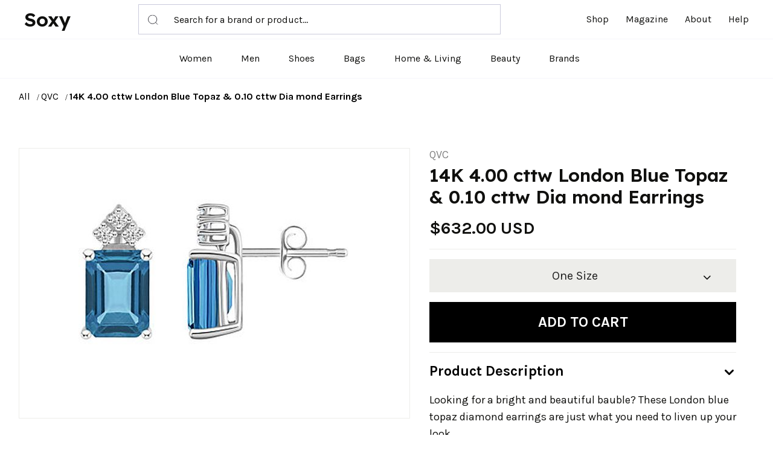

--- FILE ---
content_type: text/html; charset=UTF-8
request_url: https://soxy.com/product/14k-4-00-cttw-london-blue-topaz-and-0-10-cttw-dia-mond-earrings
body_size: 9590
content:
<!DOCTYPE html>
<html lang="en">
    <head>
        <meta charset="utf-8">
        <meta http-equiv="X-UA-Compatible" content="IE=edge">
        <meta name="viewport" content="width=device-width, initial-scale=1, maximum-scale=1 shrink-to-fit=no">

        
        <title>14K 4.00 cttw London Blue Topaz &amp; 0.10 cttw Dia mond Earrings - Best Deals You Need To See</title>


        
            <meta name="description" content="">
    <meta name="robots" content="noindex,follow" />

        
        <meta name="csrf-token" content="uXtuqrv9vVuW3eNOgpTEdvWluNVgiCnF3KRD9gQN">

        
        
        <link rel="shortcut icon" href="https://soxy.com/img/favicons/favicon.ico">

        <link rel="shortcut icon" href="/img/favicons/favicon.ico">
<link rel="stylesheet" href="/vendor/@fancyapps/fancybox/jquery.fancybox.min.css">
<link rel="stylesheet" href="/vendor/@fortawesome/fontawesome-free/css/all.min.css">
<link rel="stylesheet" href="/vendor/flickity/flickity.min.css">
<link rel="stylesheet" href="/vendor/highlightjs/styles/vs2015.css">
<link rel="stylesheet" href="/vendor/simplebar/simplebar.min.css">
<link rel="stylesheet" href="/vendor/flickity-fade/flickity-fade.css">
<link rel="stylesheet" href="/fonts/feather/feather.css">

<link rel="stylesheet" href="/css/theme.css?v=1.1" >
<link rel="stylesheet" href="/assets/css/style.css?v=1.2.1">
<link rel="stylesheet" href="/css/custom.css?v=1.3">
<link rel="stylesheet" href="/css/theme-hbr.min.css?v=1.1" >

<link rel="preconnect" href="https://fonts.googleapis.com">
<link rel="preconnect" href="https://fonts.gstatic.com" crossorigin>
<link href="https://fonts.googleapis.com/css2?family=Karla:wght@400;700&family=Lexend+Deca:wght@600&display=swap"
    rel="stylesheet">

        
        
            <!--[if lt IE 9]>
                <script src="https://oss.maxcdn.com/html5shiv/3.7.3/html5shiv.min.js"></script>
                <script src="https://oss.maxcdn.com/respond/1.4.2/respond.min.js"></script>
            <![endif]-->

        
        




        
        <!-- Google Tag Manager -->
    <script>
        (function(w,d,s,l,i){
            w[l]=w[l]||[];
            w[l].push({'gtm.start': new Date().getTime(),event:'gtm.js'});
            var f=d.getElementsByTagName(s)[0],
                j=d.createElement(s),
                dl=l!='dataLayer'?'&l='+l:'';
            j.async=true;
            j.src='https://www.googletagmanager.com/gtm.js?id='+i+dl;
            f.parentNode.insertBefore(j,f);
        })(window,document,'script','dataLayer', "GTM-NDJNM6D");
    </script>
    <!-- End Google Tag Manager -->
        
        <script>var userCode = '6967e28400d2fs9'; </script>

        <link rel="icon" type="image/x-icon" href="/favicon.ico">
        <style>
            .mobile-top-text {
           background: #f0efed;
           color: #111;
           font-size: 11px;
           font-weight: 400;
           line-height: 29px;
           margin: 0;
           padding: 5px 15px;
           text-align: center;
       }
       @media screen and (max-width: 576px) {
  .mobile-top-text {
        line-height: 18px;
    }
}
</style>
    </head>
    <body class="">

        
        <!-- Google Tag Manager (noscript) -->
    <noscript>
        <iframe src="https://www.googletagmanager.com/ns.html?id=GTM-NDJNM6D" height="0" width="0" style="display:none;visibility:hidden"></iframe>
    </noscript>
    <!-- End Google Tag Manager (noscript) -->


        <header class="top-fixed">
    <!-- Top bar-->
    
    <div class="header-container navbar-expand-lg">
      <div class="container-fluid border-bottom position-relative">
        <div class="row align-items-center">
          <div class="col-lg-8 col-sm-3 col-4 d-flex justify-content-between align-items-center">
            <div class="logo"><a href="/">Soxy</a></div>
            <form class="header-search position-relative d-none d-lg-block" method="get" action="/search">
              <input name="q" type="text" placeholder="Search for a brand or product…"><span class="header-search-icon position-absolute">
                <svg>
                  <use xlink:href="/assets/images/sprite.svg#icon-search"></use>
                </svg></span>
            </form>
          </div>
          <div class="col-lg-4 col-sm-6 col-4">
            <div class="collapse navbar-collapse w-100" id="mobileMenu">
              <ul class="nav main-nav justify-content-end ms-auto">
                <li class="nav-item"><a class="nav-link" href="/shop">Shop</a></li>
                <li class="nav-item"><a class="nav-link" href="/blogs">Magazine</a></li>
                <li class="nav-item"><a class="nav-link" href="/about">About</a></li>
                <li class="nav-item"><a class="nav-link" target="_blank" href="/help">Help</a></li>
              </ul>
            </div>
          </div>
          <div class="col-sm-3 col-4 d-flex d-lg-none">
            <a class="mobile-cart" style="display:none;" id="cartdetails" data-bs-toggle="modal" href="#modalShoppingCart"><svg><use xlink:href="/assets/images/sprite.svg#icon-cart"></use></svg>&nbsp;<span class="header-cart-qty-badge text-success"></span></a>
            <button class="toggle-nav" type="button" data-bs-toggle="collapse" data-bs-target="#mobileMenu" aria-expanded="false" aria-controls="mobileMenu"><span></span><span></span><span></span></button>
          </div>
          <div class="col-12 d-block d-lg-none">
            <form action="/search" method="get" class="header-search mobile-search position-relative">
              <input name="q" type="text" placeholder="Search for a brand or product…">
              <button class="header-search-icon position-absolute bg-white" type="submit">
                <svg>
                  <use xlink:href="/assets/images/sprite.svg#icon-search"></use>
                </svg>
              </button>
            </form>
          </div>
        </div>
      </div>
      <div class="container-fluid border-bottom">
        <div class="row">
          <div class="col-12">
            <ul class="nav index-nav justify-content-center d-none d-lg-flex">
              <li class="nav-item"><a class="nav-link" href="/shop/women">Women</a></li>
              <li class="nav-item"><a class="nav-link" href="/shop/men">Men</a></li>
              <li class="nav-item"><a class="nav-link" href="/shop/womens-shoes">Shoes</a></li>
              <li class="nav-item"><a class="nav-link" href="/shop/womens-bags">Bags</a></li>
              <li class="nav-item"><a class="nav-link" href="/shop/home-living">Home & Living</a></li>
              <li class="nav-item"><a class="nav-link" href="/shop/womens-beauty-products">Beauty</a></li>
             
              <li class="nav-item"><a class="nav-link" href="/brands">Brands</a></li>
                            <li  style="display:none;"  class="nav-item" id="tcart">
                <span class="nav-link" data-tipser-cart-icon></span>
              </li>
              <li  style="display:none;" class="nav-item" id="dcart">
                <a class="nav-link" id="cartdetails" data-bs-toggle="modal"  href="#modalShoppingCart">
                  <svg>
                    <use xlink:href="/assets/images/sprite.svg#icon-cart"></use>
                  </svg>&nbsp;<span class="header-cart-qty-badge"></span></a></li>
            </ul>
          </div>
        </div>
      </div>
    </div>
  </header>
        <main>
        
<nav class="py-5 wrap-breadcrumbs">
    <div class="container">
        <div class="row">
            <div class="col-12">
                <ol class="breadcrumb mb-0 font-size-xs text-gray-400">
                                            <li class="breadcrumb-item ">
                            <a class="text-dark" href="/shop"> All </a>
                        </li>
                                            <li class="breadcrumb-item ">
                            <a class="text-dark" href="/shop/qvc"> QVC </a>
                        </li>
                                            <li class="breadcrumb-item active">
                            <a class="text-dark" href="https://soxy.com/product/14k-4-00-cttw-london-blue-topaz-and-0-10-cttw-dia-mond-earrings"> 14K 4.00 cttw London Blue Topaz &amp; 0.10 cttw Dia mond Earrings </a>
                        </li>
                                    </ol>

            </div>
        </div>
    </div>
</nav>


<section class="product-details">
    <div class="container">
        <div class="row">
            <div class="col-12">
                <div class="row">
                    <div class="col-12 product-photo">
                        
                        <div class="card product-img">
                            
                            
                            
                            <div class="mb-4" style="text-align:center;" >
                                
                                <a
                                                                            href="https://img.devstage.pp.ua/original/14k-4-00-cttw-london-blue-topaz-and-0-10-cttw-dia-mond-earrings.jpg"
                                        data-fancybox
                                        class="product-details__image"
                                                                    >
                                    <img src="https://img.devstage.pp.ua/original/14k-4-00-cttw-london-blue-topaz-and-0-10-cttw-dia-mond-earrings.jpg" alt="14K 4.00 cttw London Blue Topaz &amp; 0.10 cttw Dia mond Earrings" class="product-details__img">
                                </a>
                                <br />

                            </div>
                        </div>
                        <small class="gclid">Product image courtesy of QVC</small>
                        
                        
                    </div>

                    
                    <div class="col-12" id="product-info">

                        
                        <div class="row mb-1">
                            <div class="col">
                                
                                <a class="text-muted" href="https://soxy.com/shop/qvc">QVC</a>
                            </div>
                        </div>

                        
                        <h3 class="pb-2 mb-2 product-details__title product-details__title--thestylegenie">
                            14K 4.00 cttw London Blue Topaz &amp; 0.10 cttw Dia mond Earrings
                        </h3>
                        
                        <div class="">
                            <span class="align-middle">
                                                                                                    <span class="font-size-h4 product-price">
                                        $632.00 USD
                                    </span>
                                                                                            </span>

                                                    </div>

                        
                        

                        
                        <form
                            id="buy-form"
                            data-id="3145661"
                            data-product-url="https://soxy.com/product/14k-4-00-cttw-london-blue-topaz-and-0-10-cttw-dia-mond-earrings"
                            data-image="https://img.devstage.pp.ua/original/14k-4-00-cttw-london-blue-topaz-and-0-10-cttw-dia-mond-earrings.jpg"
                            data-title="14K 4.00 cttw London Blue Topaz &amp; 0.10 cttw Dia mond Earrings"
                            data-price="632.0"
                        >
                            <div class="form-group">

                                <div class="form-row mb-2">
                                    
                                    <div class="col-12 col-lg">
                                    <hr>
                                    <div class="gclid">
                                        <div class="shopping-info-simple"><a target="_blank" style="color:#10100e;" id="More_info_click" class="pr-out qvc_out" href="https://shop.soxyy.com/redirect/3145661?uid=696e231e527d3s9&amp;s=569&amp;">For the latest stock status, size availability and promotions please check directly with</a>&nbsp;<a   data-trigger="more_info_click" id="More_info_click" class="pr-out qvc_out" href="https://shop.soxyy.com/redirect/3145661?uid=696e231e527d3s9&amp;s=569&amp;"
                                            data-track="3145661"
                                            target="_blank" >QVC</a></div>
                                        <hr>
                                    </div>
                                    
                                                                                    
                                                                                        <div class="shopping-info-simple gclid"> <a style="color:#10100e;" id="Missing_size_click" class="pr-out qvc_out" href="https://shop.soxyy.com/redirect/3145661?uid=696e231e527d3s9&amp;s=569&amp;"
                                                data-track="3145661"
                                                data-trigger="missing_size_click"
                                                target="_blank" >Missing your Size?</a>&nbsp;<a   data-trigger="missing_size_click" id="Missing_size_click" class="pr-out qvc_out" href="https://shop.soxyy.com/redirect/3145661?uid=696e231e527d3s9&amp;s=569&amp;"
                                                data-track="3145661"
                                                target="_blank" >Click here</a>
                                            </div>
                                                                                         <div class="mb-2">

                                                
                                                                                                                                                                <button class="btn btn-lg btn-block btn-light  dropdown-toggle product-details__size-button" type="button" id="sizeDropdownButton"  >
                                                            One Size
                                                        </button>
                                                                                                                                                              
                                                
                                            </div>

                                            
                                                                                                                                                                                                        <div class="mw-100 mb-2 gclid">
                                            <div class="mw-100 mb-2 product-details__promo">
                                                <a
                                                                                                href="https://shop.soxyy.com/redirect/3145661?uid=696e231e527d3s9&amp;s=569&amp;"
                                                data-trigger="buy_direct_button"
                                                    data-track="3145661"
                                                    target="_blank"
                                                    id="Buy_Direct_Button"
                                                    class="btn btn-success btn-lg mb-1 product-details__button out_link pr-out qvc_out"
                                                >
                                                                                                            <i class="fa fa-shopping-cart mr-2"></i>
                                                        Buy at QVC
                                                    
                                                </a>
                                                                                            </div>
                                                                                    </div>
                                                                                <div class="product-divider text-center gclid"><span>or</span></div>
                                        <div style="position: relative;"><button id="Add2Cart_Click" type="submit" class="btn btn-dark btn-lg  product-details__button">
                                                Add to cart
                                            </button>
                                            <div class="shopping-info gclid">
                                                <h6>Shop with Soxy Concierge:</h6>
                                                <p class="mb-0">Let Soxy decide which store fulfills your order so you get the best price and service. <a href="/help/5/16-what-is-the-soxy-concierge" target="_blank">Learn more</a></p>
                                            </div>
                                            <div style="  display:none;  position: absolute;
                                            left: 0px;
                                            top: 0px;
                                            height: 67px;
                                            text-align: center;
                                            line-height: 67px;
                                            background: hsla(0,0%,100%,.8);
                                            width: 100%;
                                            height: 100%;
                                            line-height: 130px;"><a style="color:black;" href="#">Sign up</a></div>
                                    </div>


                                    
                                                                    </div>
                                                                    </div>

                                

                                
                                                                    <div class="list-group list-group-sm list-group-flush-x pt-2 product-details__info" id="product-collapse-parent">
                                        <div class="list-group-item py-4 px-4">
                                            <!-- Toggle -->
                                            <a class="d-block dropdown-toggle text-body" data-bs-toggle="collapse" href="#product-collapse-details-2">
                                                Product Description
                                            </a>
                                            <!-- Collapse -->
                                            <div class="collapse show " id="product-collapse-details-2" data-parent="#product-collapse-parent">
                                                <div class="pt-5" style="font-size:18px;font-weight:400;">
                                                    <p class="mb-2">
                                                        Looking for a bright and beautiful bauble? These London blue topaz diamond earrings are just what you need to liven up your look.
                                                    </p>
                                                </div>
                                            </div>
                                        </div>
                                                                               
                                                                            </div>
                                
                                
                                

                            </div>
                        </form>
                    </div>

                </div>
            </div>
        </div>
    </div>
</section>





<section class="pt-11 product-alternative">
    <div class="container">
        <div class="row">
            <div class="col-12">
                
                <div class="row justify-content-center"><div class="col-12 col-md-10 col-lg-8 col-xl-6"><!-- Preheading --><!--<h6 class="heading-xxs mb-3 text-center text-gray-400"> Top selling</h6>--><!-- Heading --><h2 class="welcome-posts__title text-center">YOU MIGHT ALSO LIKE</h2></div></div>
                

                <div class="welcome-products-row category-products" id="also-like">
                    
                </div>
                <div class="row">
                    <div class="col-12">

                        
                        

                        
                        
                        

                        
                        
                        
                    </div>
                </div>
            </div>
        </div>
    </div>
</section>
<style>.gclid {
    display:none;
}</style>
        </main>
        <div class="modal fixed-right fade" id="modalShoppingCart" tabindex="-1" role="dialog" aria-hidden="true">
    <div class="modal-dialog modal-dialog-vertical" role="document">
        <div style="background-color: #fff;" class="modal-header line-height-fixed font-size-lg">
            <strong class="mx-auto">Your Cart (<span id="header-cart-qty" data-qty="0">0</span>)</strong>
            <button type="button" class="btn-close" data-bs-dismiss="modal" aria-label="Close"></button>
        </div>
        
        <div class="modal-content">

             


            
            <ul class="list-group list-group-lg list-group-flush" id="header-cart-list">
                
            </ul>

            
            <div class="modal-footer line-height-fixed font-size-sm bg-light mt-auto">
                <strong>Subtotal</strong> <strong class="ml-auto" data-cost="0" id="header-cart-cost">$0.00</strong>
            </div>

            
            <div class="modal-body" id="header-cart-controls" style="display: none;">
                <a class="btn btn-block btn-dark" href="/checkout">Continue to Checkout</a>
                <a class="btn btn-block btn-outline-dark" href="/cart">View Cart</a>
            </div>

        </div>

        
        <div class="modal-content d-none">


            
v>

            
            <div class="modal-body flex-grow-0 my-auto">

                
                <h6 class="mb-7 text-center">Your cart is empty 😞</h6>

                
                <a class="btn btn-block btn-outline-dark" href="#!">
                    Continue Shopping
                </a>

            </div>

        </div>

    </div>
</div>


<div class="modal fade" id="add-to-wishlist-modal" tabindex="-1" role="dialog" aria-hidden="true">
    <div class="modal-dialog auth" role="document" id="auth-container">
        <form method="POST" action="/login/attempt" id="login-form" action="" class="modal-content auth__form d-none">
            <input type="hidden" name="_token" value="uXtuqrv9vVuW3eNOgpTEdvWluNVgiCnF3KRD9gQN">            <input type="hidden" name="product_id" value="">
            
            <div class="modal-header" id="register-form-heading">
                <button type="button" class="btn-close" data-bs-dismiss="modal" aria-label="Close"></button>
            </div>
            <div class="modal-body py-1">
                <br />
                <h3 class="mb-2 text-center font-weight-bolder">
                    Welcome Back
                </h3>
                <p class="text-center lead px-2 pb-1 mb-8">
                    Sign in to below to continue building your wishlist
                </p>

                <div class="row">
                    <div class="col-12">
                        <div class="form-group mb-2">
                            <label class="font-weight-bolder" for="login-email">
                                Email Address *
                            </label>
                            <input id="login-email" type="email" class="form-control form-control-sm" name="email" value="" autocomplete="email" autofocus placeholder="Enter your email address" maxlength="256" required>
                        </div>
                        <div class="form-group mb-2">
                            <label class="font-weight-bolder" for="login-email">
                                Password *
                            </label>
                            <input id="password" type="password" class="form-control form-control-sm" name="password" value=""  placeholder="Enter your password" maxlength="256" required>
                        </div>
                    </div>
                </div>

                <div class="row">
                    <div class="col-12">
                        <p class="text-muted">
                            Not a member?
                            <button type="button" data-view="register" class="btn btn-link btn-height-auto px-0 py-0 text-dark text-decoration-underline font-weight-bolder">
                                Sign up
                            </button>
                        </p>
                    </div>
                </div>

            </div>
            <div class="modal-footer pt-2 pb-9 align-items-center flex-column justify-content-md-start flex-md-row-reverse">
                <button type="submit" id="login-submit" class="btn btn-ok btn-block btn-dark mb-3">Login</button>
                
            </div>
        </form>
        <form method="POST" action="/register" id="register-form" action="" class="modal-content auth__form">
            <input type="hidden" name="_token" value="uXtuqrv9vVuW3eNOgpTEdvWluNVgiCnF3KRD9gQN">            <input type="hidden" name="product_id" value="">
            
            <div class="modal-header" id="register-form-heading">
                <button type="button" class="btn-close" data-bs-dismiss="modal" aria-label="Close"></button>
            </div>
            <div class="modal-body py-1">
                <br />
                <h3 class="mb-2 text-center font-weight-bolder">
                    Add Product To Wishlist
                </h3>
                <p class="text-center lead px-10 mb-4">
                    Get notified when there is price updates 
                    on this product
                </p>

                <div class="row">
                    <div class="col-12">
                        <div class="form-group mb-2">
                            <label class="font-weight-bolder" for="register-email">
                                Email Address
                            </label>
                            <input id="register-email" type="email" class="form-control form-control-sm" name="email" value="" autocomplete="email" autofocus placeholder="Enter your email address" maxlength="256" required>
                        </div>
                    </div>
                </div>

                <div class="row">
                    <div class="col-12">
                        <p class="text-muted">
                            Already have an account?&nbsp;
                            <button type="button" data-view="login" class="btn btn-link btn-height-auto px-0 py-0 text-dark text-decoration-underline font-weight-bolder">
                                Sign in here
                            </button>
                        </p>
                    </div>
                </div>

            </div>
            <div class="modal-footer pt-2 pb-9 align-items-center flex-column justify-content-md-start flex-md-row-reverse">
                <button type="submit" id="register-submit" class="btn btn-ok btn-block btn-dark mb-3">Track Deals</button>
                
            </div>
        </form>
        <div id="auth-result" class="modal-content auth__result hidden" hidden>
            
            <button type="button" class="close" data-dismiss="modal" aria-label="Close">
                <i class="fe fe-x" aria-hidden="true"></i>
            </button>
            <div class="modal-header line-height-fixed font-size-lg" id="register-form-heading">
                <strong class="mx-auto">Add to wishlist</strong>
            </div>
            <div class="modal-body">
                <div id="auth-success" class="alert alert-success mb-3">
                    Product has been added to wishlist
                </div>
                <div id="auth-confirm" class="alert alert-success mb-3">
                    Product has been added to wishlist
                </div>
                <div id="auth-error" class="alert alert-danger mb-3">
                    Oops! Something went wrong.
                </div>
            </div>
            <div class="modal-footer align-items-center flex-column justify-content-md-start flex-md-row-reverse">
                <button type="button" class="btn btn-ok btn-dark mb-3" onclick="document.location.reload()">OK</button>
            </div>
        </div>
    </div>
</div>

<div aria-live="polite" aria-atomic="true" style="position: fixed; top: 0; right: 0; min-width: 280px; z-index: 1050;">
    <div style="position: absolute; top: 20px; right: 20px;">
        <div class="toast hide" id="add-to-wishlist-success" data-delay="2000" role="alert" aria-live="assertive" aria-atomic="true">
            <div class="toast-header">
                <strong class="mr-auto">Wishlist</strong>
                <button type="button" class="ml-2 mb-1 close" data-dismiss="toast" aria-label="Close">
                    <span aria-hidden="true">&times;</span>
                </button>
            </div>
            <div class="toast-body text-success" id="add-to-wishlist-success-text">
                Product changed in wishlist
            </div>
        </div>

        <div class="toast hide" id="add-to-wishlist-error" data-delay="3000" role="alert" aria-live="assertive" aria-atomic="true">
            <div class="toast-header">
                <strong class="mr-auto">Wishlist</strong>
                <button type="button" class="ml-2 mb-1 close" data-dismiss="toast" aria-label="Close">
                    <span aria-hidden="true">&times;</span>
                </button>
            </div>
            <div class="toast-body text-danger">
                Oops! Something went wrong.
            </div>
        </div>
    </div>
</div>


<div class="modal fade" id="modalSizeChart" tabindex="-1" role="dialog" aria-hidden="true">
    <div class="modal-dialog modal-dialog-centered modal-lg" role="document">
        <div class="modal-content">

            
            <button type="button" class="close" data-dismiss="modal" aria-label="Close">
                <i class="fe fe-x" aria-hidden="true"></i>
            </button>

             
            <div class="modal-header line-height-fixed font-size-lg">
                <strong class="mx-auto">Size Chart</strong>
            </div>

            
            <div class="modal-body border-bottom">

                
                <div class="d-flex mb-7">

                    
                    <h5 class="mb-0">Clothing</h5>

                    
                    <div class="btn-group btn-group-toggle ml-auto" data-toggle="buttons">
                        <label class="btn btn-xxs btn-circle btn-outline-dark font-size-xxxs rounded-0 active">
                            <input type="radio" name="modalSizeChartUnitOne" checked> IN
                        </label>
                        <label class="btn btn-xxs btn-circle btn-outline-dark font-size-xxxs rounded-0 ml-2">
                            <input type="radio" name="modalSizeChartUnitOne"> CM
                        </label>
                    </div>

                </div>

                
                <div class="table-responsive">
                    <table class="table table-bordered table-sm table-hover mb-0">
                        <thead>
                            <tr>
                                <th>Size</th>
                                <th>US</th>
                                <th>Bust</th>
                                <th>Waist</th>
                                <th>Hips</th>
                            </tr>
                        </thead>
                        <tbody>
                            <tr>
                                <td>XS</td>
                                <td>2</td>
                                <td>32</td>
                                <td>24 - 25</td>
                                <td>33 - 34</td>
                            </tr>
                            <tr>
                                <td>S</td>
                                <td>4</td>
                                <td>34 - 35</td>
                                <td>26 - 27</td>
                                <td>35 - 26</td>
                            </tr>
                            <tr>
                                <td>M</td>
                                <td>6</td>
                                <td>36 - 37</td>
                                <td>28 - 29</td>
                                <td>38 - 40</td>
                            </tr>
                            <tr>
                                <td>L</td>
                                <td>8</td>
                                <td>38 - 29</td>
                                <td>30 - 31</td>
                                <td>42 - 44</td>
                            </tr>
                            <tr>
                                <td>XL</td>
                                <td>10</td>
                                <td>40 - 41</td>
                                <td>32 - 33</td>
                                <td>45 - 47</td>
                            </tr>
                            <tr>
                                <td>XXL</td>
                                <td>12</td>
                                <td>42 - 43</td>
                                <td>34 - 35</td>
                                <td>48 - 50</td>
                            </tr>
                        </tbody>
                    </table>
                </div>

            </div>

            
            <div class="modal-body">

                
                <div class="d-flex mb-7">

                    
                    <h5 class="mb-0">Shoes</h5>

                    
                    <div class="btn-group btn-group-toggle ml-auto" data-toggle="buttons">
                        <label class="btn btn-xxs btn-circle btn-outline-dark font-size-xxxs rounded-0 active">
                            <input type="radio" name="modalSizeCharUnitTwo" checked> IN
                        </label>
                        <label class="btn btn-xxs btn-circle btn-outline-dark font-size-xxxs rounded-0 ml-2">
                            <input type="radio" name="modalSizeCharUnitTwo"> CM
                        </label>
                    </div>

                </div>

                
                <div class="row">
                    <div class="col-12 col-lg-6">

                        
                        <div class="table-responsive">
                            <table class="table table-bordered table-sm table-hover mb-lg-0">
                                <thead>
                                    <tr>
                                        <th>Size</th>
                                        <th>US</th>
                                        <th>Foot Length</th>
                                    </tr>
                                </thead>
                                <tbody>
                                    <tr>
                                        <td>36</td>
                                        <td>5</td>
                                        <td>22.8</td>
                                    </tr>
                                    <tr>
                                        <td>26.5</td>
                                        <td>5.5</td>
                                        <td>23.1</td>
                                    </tr>
                                    <tr>
                                        <td>37</td>
                                        <td>6</td>
                                        <td>23.5</td>
                                    </tr>
                                    <tr>
                                        <td>37.5</td>
                                        <td>6.</td>
                                        <td>23.5</td>
                                    </tr>
                                    <tr>
                                        <td>38</td>
                                        <td>7</td>
                                        <td>24.1</td>
                                    </tr>
                                    <tr>
                                        <td>38.5</td>
                                        <td>7.5</td>
                                        <td>24.5</td>
                                    </tr>
                                </tbody>
                            </table>
                        </div>

                    </div>
                    <div class="col-12 col-lg-6">

                        
                        <div class="table-responsive">
                            <table class="table table-bordered table-sm table-hover mb-0">
                                <thead>
                                    <tr>
                                        <th>Size</th>
                                        <th>US</th>
                                        <th>Foot Length</th>
                                    </tr>
                                </thead>
                                <tbody>
                                    <tr>
                                        <td>36</td>
                                        <td>5</td>
                                        <td>22.8</td>
                                    </tr>
                                    <tr>
                                        <td>39</td>
                                        <td>8</td>
                                        <td>24.1</td>
                                    </tr>
                                    <tr>
                                        <td>40</td>
                                        <td>9</td>
                                        <td>25.4</td>
                                    </tr>
                                    <tr>
                                        <td>40.5</td>
                                        <td>9.5</td>
                                        <td>25.7</td>
                                    </tr>
                                    <tr>
                                        <td>41</td>
                                        <td>10</td>
                                        <td>26.0</td>
                                    </tr>
                                </tbody>
                            </table>
                        </div>

                    </div>
                </div>

            </div>

        </div>

    </div>
</div>
        <footer>
  <div class="container">
    <div class="row">
      <div class="col-12 col-md-3">
        <div class="logo">Soxy</div>
        <p class="mt-3 mb-0 text-center text-md-left">The Smartest Way To Shop For Your Favorite Brands</p>
      </div>
      <div class="col-sm-12 col-12 col-md-3">
        <h5 class="fw-bold text-uppercase mt-5 mt-md-0">Shop</h5>
        <ul class="d-flex flex-column justify-content-start lh-lg mt-3 nav">
          <li class="nav-item m-0 p-0"><a class="nav-link d-inline" href="/shop">Home</a></li>
          <li class="nav-item p-0"><a class="nav-link d-inline" href="/shop/men">Shop Men's</a></li>
          <li class="nav-item p-0"><a class="nav-link d-inline" href="/shop/women">Shop Women's</a></li>
         
          <li class="nav-item m-0 p-0"><a class="nav-link d-inline" href="/shop/home-living">Shop Home & Living</a></li>
        </ul>
      </div>
      <div class="col-sm-12 col-12 col-md-3">
        <h5 class="fw-bold text-uppercase mt-5 mt-md-0">COMPANY</h5>
        <ul class="d-flex flex-column justify-content-start lh-lg mt-3 nav">
          <li class="nav-item m-0 p-0"> <a class="nav-link d-inline" href="https://soxy.com/about">About Us </a></li>
          <li class="nav-item p-0"> <a class="nav-link d-inline" target="_blank" href="/help/4/9-what-is-the-shipping-policy">Shipping Policy </a></li>
          <li class="nav-item p-0"> <a class="nav-link d-inline" target="_blank" href="/help/4/8-return-policy">Return Policy </a></li>
          <li class="nav-item p-0"> <a class="nav-link d-inline" href="https://soxy.com/terms">Terms of Service</a></li>
          <li class="nav-item p-0"> <a class="nav-link d-inline" href="https://soxy.com/privacy">Privacy Policy</a></li>
          <li class="nav-item m-0 p-0"> <a class="nav-link d-inline" href="https://soxy.com/contact">Contact Us</a></li>
        </ul>
      </div>
      <div class="col-sm-12 col-12 col-md-3">
        <h5 class="fw-bold text-uppercase mt-5 mt-md-0">CONTACT</h5>
        <ul class="d-flex flex-column justify-content-start lh-lg mt-3 nav">
          <li class="nav-item m-0 p-0"><a class="nav-link d-inline" href="mailto: help@soxy.com">help@soxy.com</a></li>
        </ul>
      </div>
    </div>
  </div>
  <div class="bottom-bar mt-4">
    <div class="container">
      <p class="mb-0"> © 2022</p>
    </div>
  </div>
</footer>

        
        <script src="https://code.jquery.com/jquery-3.3.1.min.js"></script>

        
        
        <script src="https://cdn.jsdelivr.net/npm/bootstrap@5.0.2/dist/js/bootstrap.bundle.min.js" integrity="sha384-MrcW6ZMFYlzcLA8Nl+NtUVF0sA7MsXsP1UyJoMp4YLEuNSfAP+JcXn/tWtIaxVXM" crossorigin="anonymous"></script>

        
        <script src="https://soxy.com/vendor/@fancyapps/fancybox/jquery.fancybox.min.js"></script>

        
        <script src="https://soxy.com/vendor/flickity/flickity.pkgd.min.js"></script>

        
        <script src="https://soxy.com/vendor/flickity-fade/flickity-fade.js"></script>

        
        <script src="https://soxy.com/vendor/highlightjs/highlight.pack.min.js"></script>

        
        <script src="https://soxy.com/vendor/jarallax/jarallax.min.js"></script>

        
        <script src="https://soxy.com/vendor/list.js/list.min.js"></script>

        
        <script src="https://soxy.com/vendor/simplebar/simplebar.min.js"></script>

        
        <script src="https://soxy.com/vendor/smooth-scroll/smooth-scroll.min.js"></script>

        
        <script src="https://soxy.com/vendor/object-fit-images/ofi.min.js"></script>

        
        <script src="https://soxy.com/vendor/promise-polyfill/polyfill.min.js"></script>

        
        <script src="https://soxy.com/vendor/intersection-observer/intersection-observer.js"></script>

        <script src="https://soxy.com/js/app.js?v=1.5.1"></script>

        
        <script src="https://soxy.com/js/theme.js?v=1.0.6"></script>

        <script src="https://soxy.com/assets/js/jquery.blockUI.js?v=1.0.9.1"></script>
        


        
        <script src="https://soxy.com/js/custom.min.js?v=1.5"></script>

        <script>
    var recommendedUrl = "https://soxy.com/product/14k-4-00-cttw-london-blue-topaz-and-0-10-cttw-dia-mond-earrings/recommended-list";
    var storesUrl = "https://soxy.com/product/14k-4-00-cttw-london-blue-topaz-and-0-10-cttw-dia-mond-earrings/stores";
</script>
<script src="https://soxy.com/js/product.js?v=696e231e52c6c"></script>
<script>
    $.ajaxSetup({
        headers: {
            'X-CSRF-TOKEN': $('meta[name="csrf-token"]').attr('content')
        }
    });

    $('#sizeDropdownButton').on('click', function(){
        $('#Dropdown_Click').slideToggle();
    });
</script>
      

        <script>
            $.ajaxSetup({
                headers: {
                    "X-CSRF-TOKEN": $('meta[name="csrf-token"]').attr("content"),
                },
            });

            $('.pr-out').on('click',function(){
                var href = $(this).attr('href');
                var trigger = $(this).attr('data-trigger');
                $.post('/product/catch/out',{
                    href: href,
                    trigger: trigger,
                    page_url: document.location.pathname
                }).done(function(){ console.log(1) });
            });
        </script>



    </body>
</html>


--- FILE ---
content_type: text/html; charset=UTF-8
request_url: https://soxy.com/product/14k-4-00-cttw-london-blue-topaz-and-0-10-cttw-dia-mond-earrings/recommended-list?page=0&returnTemplate=true
body_size: 1997
content:
<div class="col">
  <!-- Card -->
  <div class="card welcome-products__card" data-toggle="card-collapse">
    <!-- Image -->
    <!--<div class="card-img "  tabindex="0">
      <div class="flickity-viewport" style="height: 300px; touch-action: pan-y;">
        <div class="flickity-slider" style="left: 0px; transform: translateX(0%);"><a
            class="d-block w-100 welcome-products__img-wrapper out_link is-selected"
            href="https://soxy.com/product/womens-18k-white-gold-2-5mm-milgrain-wedding-b-and?" 
            rel="noopener noreferrer" style="position: absolute; left: 0%;"><img
              class="card-img-top welcome-products__img"
              src="https://img.devstage.pp.ua/original/womens-18k-white-gold-2-5mm-milgrain-wedding-b-and.jpg"
              alt="Women&#039;s 18K White Gold 2.5mm Milgrain Wedding B and"></a></div>
      </div>
    </div>-->

    <a rel="noopener noreferrer"  data-trigger="also_like" class="product-img pr-out qvc_out" href="https://soxy.com/product/womens-18k-white-gold-2-5mm-milgrain-wedding-b-and">
      <img  loading="lazy" src="https://img.devstage.pp.ua/original/womens-18k-white-gold-2-5mm-milgrain-wedding-b-and.jpg" alt="Women&#039;s 18K White Gold 2.5mm Milgrain Wedding B and">
    </a>

    <!-- Collapse -->
    <div class="card-collapse-parent">
      <div class="card-body">
        <p class="text-muted text-sm mb-1"><a class="" href="https://soxy.com/shop/qvc"> QVC</a></p>
        <div class="font-weight-bold mb-2 welcome-products__product-title"><a data-trigger="also_like" class="text-body out_link pr-out qvc_out"
            href="https://soxy.com/product/womens-18k-white-gold-2-5mm-milgrain-wedding-b-and"
              
            target="_self" rel="noopener noreferrer">Women&#039;s 18K White Gold 2.5mm Milgrain Wedding B and</a></div>
        <div class="welcome-products__product-details pr-0">
          <div class="font-weight-bold text-muted mb-2">
                                <span class="text-dark mr-1">$596.00 USD</span>
                        </div>



      </div>
    </div>
  </div>
</div>


</div>
    <div class="col">
  <!-- Card -->
  <div class="card welcome-products__card" data-toggle="card-collapse">
    <!-- Image -->
    <!--<div class="card-img "  tabindex="0">
      <div class="flickity-viewport" style="height: 300px; touch-action: pan-y;">
        <div class="flickity-slider" style="left: 0px; transform: translateX(0%);"><a
            class="d-block w-100 welcome-products__img-wrapper out_link is-selected"
            href="https://soxy.com/product/womens-platinum-2-5mm-milgrain-wedding-band?" 
            rel="noopener noreferrer" style="position: absolute; left: 0%;"><img
              class="card-img-top welcome-products__img"
              src="https://img.devstage.pp.ua/original/womens-platinum-2-5mm-milgrain-wedding-band.jpg"
              alt="Women&#039;s Platinum 2.5mm Milgrain Wedding Band"></a></div>
      </div>
    </div>-->

    <a rel="noopener noreferrer"  data-trigger="also_like" class="product-img pr-out qvc_out" href="https://soxy.com/product/womens-platinum-2-5mm-milgrain-wedding-band">
      <img  loading="lazy" src="https://img.devstage.pp.ua/original/womens-platinum-2-5mm-milgrain-wedding-band.jpg" alt="Women&#039;s Platinum 2.5mm Milgrain Wedding Band">
    </a>

    <!-- Collapse -->
    <div class="card-collapse-parent">
      <div class="card-body">
        <p class="text-muted text-sm mb-1"><a class="" href="https://soxy.com/shop/qvc"> QVC</a></p>
        <div class="font-weight-bold mb-2 welcome-products__product-title"><a data-trigger="also_like" class="text-body out_link pr-out qvc_out"
            href="https://soxy.com/product/womens-platinum-2-5mm-milgrain-wedding-band"
              
            target="_self" rel="noopener noreferrer">Women&#039;s Platinum 2.5mm Milgrain Wedding Band</a></div>
        <div class="welcome-products__product-details pr-0">
          <div class="font-weight-bold text-muted mb-2">
                                <span class="text-dark mr-1">$693.00 USD</span>
                        </div>



      </div>
    </div>
  </div>
</div>


</div>
    <div class="col">
  <!-- Card -->
  <div class="card welcome-products__card" data-toggle="card-collapse">
    <!-- Image -->
    <!--<div class="card-img "  tabindex="0">
      <div class="flickity-viewport" style="height: 300px; touch-action: pan-y;">
        <div class="flickity-slider" style="left: 0px; transform: translateX(0%);"><a
            class="d-block w-100 welcome-products__img-wrapper out_link is-selected"
            href="https://soxy.com/product/womens-18k-white-gold-3mm-half-round-wedding-b-and?" 
            rel="noopener noreferrer" style="position: absolute; left: 0%;"><img
              class="card-img-top welcome-products__img"
              src="https://img.devstage.pp.ua/original/womens-18k-white-gold-3mm-half-round-wedding-b-and.jpg"
              alt="Women&#039;s 18K White Gold 3mm Half-Round Wedding B and"></a></div>
      </div>
    </div>-->

    <a rel="noopener noreferrer"  data-trigger="also_like" class="product-img pr-out qvc_out" href="https://soxy.com/product/womens-18k-white-gold-3mm-half-round-wedding-b-and">
      <img  loading="lazy" src="https://img.devstage.pp.ua/original/womens-18k-white-gold-3mm-half-round-wedding-b-and.jpg" alt="Women&#039;s 18K White Gold 3mm Half-Round Wedding B and">
    </a>

    <!-- Collapse -->
    <div class="card-collapse-parent">
      <div class="card-body">
        <p class="text-muted text-sm mb-1"><a class="" href="https://soxy.com/shop/qvc"> QVC</a></p>
        <div class="font-weight-bold mb-2 welcome-products__product-title"><a data-trigger="also_like" class="text-body out_link pr-out qvc_out"
            href="https://soxy.com/product/womens-18k-white-gold-3mm-half-round-wedding-b-and"
              
            target="_self" rel="noopener noreferrer">Women&#039;s 18K White Gold 3mm Half-Round Wedding B and</a></div>
        <div class="welcome-products__product-details pr-0">
          <div class="font-weight-bold text-muted mb-2">
                                <span class="text-dark mr-1">$722.00 USD</span>
                        </div>



      </div>
    </div>
  </div>
</div>


</div>
    <div class="col">
  <!-- Card -->
  <div class="card welcome-products__card" data-toggle="card-collapse">
    <!-- Image -->
    <!--<div class="card-img "  tabindex="0">
      <div class="flickity-viewport" style="height: 300px; touch-action: pan-y;">
        <div class="flickity-slider" style="left: 0px; transform: translateX(0%);"><a
            class="d-block w-100 welcome-products__img-wrapper out_link is-selected"
            href="https://soxy.com/product/14k-emerald-cut-3-90-cttw-and-garnet-0-10-cttw-di-amond-earrings?" 
            rel="noopener noreferrer" style="position: absolute; left: 0%;"><img
              class="card-img-top welcome-products__img"
              src="https://img.devstage.pp.ua/original/14k-emerald-cut-3-90-cttw-and-garnet-0-10-cttw-di-amond-earrings.jpg"
              alt="14K Emerald Cut 3.90 cttw &amp; Garnet 0.10 cttw Di amond Earrings"></a></div>
      </div>
    </div>-->

    <a rel="noopener noreferrer"  data-trigger="also_like" class="product-img pr-out qvc_out" href="https://soxy.com/product/14k-emerald-cut-3-90-cttw-and-garnet-0-10-cttw-di-amond-earrings">
      <img  loading="lazy" src="https://img.devstage.pp.ua/original/14k-emerald-cut-3-90-cttw-and-garnet-0-10-cttw-di-amond-earrings.jpg" alt="14K Emerald Cut 3.90 cttw &amp; Garnet 0.10 cttw Di amond Earrings">
    </a>

    <!-- Collapse -->
    <div class="card-collapse-parent">
      <div class="card-body">
        <p class="text-muted text-sm mb-1"><a class="" href="https://soxy.com/shop/qvc"> QVC</a></p>
        <div class="font-weight-bold mb-2 welcome-products__product-title"><a data-trigger="also_like" class="text-body out_link pr-out qvc_out"
            href="https://soxy.com/product/14k-emerald-cut-3-90-cttw-and-garnet-0-10-cttw-di-amond-earrings"
              
            target="_self" rel="noopener noreferrer">14K Emerald Cut 3.90 cttw &amp; Garnet 0.10 cttw Di amond Earrings</a></div>
        <div class="welcome-products__product-details pr-0">
          <div class="font-weight-bold text-muted mb-2">
                                <span class="text-dark mr-1">$510.00 USD</span>
                        </div>



      </div>
    </div>
  </div>
</div>


</div>


--- FILE ---
content_type: text/css
request_url: https://soxy.com/assets/css/style.css?v=1.2.1
body_size: 22578
content:
@import url("https://fonts.googleapis.com/css2?family=Karla:wght@400;700&display=swap");
@import url("https://fonts.googleapis.com/css2?family=Lexend+Deca:wght@600&display=swap");
@font-face {
  font-family: "Mattone";
  src: url("../fonts/Mattone-150.woff2") format("woff2"), url("../fonts/Mattone-150.woff") format("woff"); }

.text-danger {
  color: #E22626 !important; }

.text-primary {
  color: #2727E6; }

h1 {
  margin-bottom: 32px;
  font-family: "Lexend Deca", sans-serif;
  font-size: 40px;
  line-height: 46px;
  font-weight: 600; }

h2 {
  font-family: "Lexend Deca", sans-serif;
  margin-bottom: 0;
  font-size: 32px;
  line-height: 37px;
  font-weight: 600; }
  h2.section-title {
    font-size: 56px;
    line-height: 64px;
    margin-top: 64px;
    margin-bottom: 32px;
    color: #10100E; }
  h2.section-subtitle {
    color: #10100E;
    margin-top: 64px;
    font-size: 40px;
    line-height: 46px;
    margin-bottom: 32px; }

h3 {
  margin-bottom: 20px;
  font-weight: 600;
  font-size: 24px;
  line-height: 28px;
  color: #10100E; }

h4 {
  font-family: "Lexend Deca", sans-serif;
  font-size: 20px;
  line-height: 23px;
  font-weight: 600; }

.bottom-text {
  margin-top: 80px;
  font-size: 16px;
  line-height: 20px; }

@media screen and (max-width: 768px) {
  h1 {
    font-size: 20px;
    line-height: 26px; }
  h2 {
    font-size: 16px;
    margin-bottom: 10px; }
    h2.section-title {
      font-size: 44px;
      line-height: 54px; }
  h3 {
    font-size: 14px;
    line-height: 22px; } }

@media screen and (max-width: 576px) {
  h1 {
    font-size: 14px;
    line-height: 20px; }
    h1 + p {
      font-size: 12px; }
  h2.section-title, h2.section-subtitle {
    font-size: 28px;
    line-height: 32px;
    margin-top: 24px;
    margin-bottom: 24px; } }

.btn-inline {
  color: #10100E; }

.btn-lg {
  border: none;
  padding: 16px 38px !important;
  border-radius: 4px;
  font-size: 16px;
  line-height: 18px; }

.btn-primary {
  background: #10100E !important; }

header.top-fixed {
  position: fixed;
  width: 100%;
  z-index: 9;
  background: #fff;
  top: 0; }

.top-bar {
  color: #2727E6;
  font-size: 14px;
  line-height: 21px; }
  .top-bar .row {
    height: 64px; }
  .top-bar-text {
    position: absolute;
    padding: 0 25%;
    z-index: -1;
    display: flex;
    justify-content: center;
    height: 64px;
    align-items: center; }

.border-bottom, .border-start, .border-end {
  border-color: #F6F6FB !important; }

.social-link {
  max-width: 164px; }
  .social-link li {
    margin-bottom: 0; }
  .social-link svg {
    width: 20px;
    height: 20px; }

.logo {
  font-family: "Lexend Deca", sans-serif;
  font-size: 32px;
  line-height: 40px;
  font-weight: 600; }
  .logo a {
    text-decoration: none;
    color: #10100E; }

.nav {
  line-height: 64px; }
  .nav .nav-item {
    margin: 0;
    padding: 0 24px; }
    .nav .nav-item:first-child {
      padding-left: 0;
      /*margin-left: auto;*/ }
    .nav .nav-item:last-child {
      padding-right: 0;
      margin-left: auto; }
  .nav .nav-link {
    padding: 0;
    font-size: 16px;
    color: #10100E; }
    .nav .nav-link svg {
      width: 17px;
      height: 17px; }
    .nav .nav-link.active {
      font-weight: 700;
      color: #2727E6; }
  .nav.main-nav .nav-item:last-child {
    margin-left: 0; }
  .nav.index-nav .nav-item {
    padding: 0 40px; }
    .nav.index-nav .nav-item:first-child {
      padding-left: 0; }
    .nav.index-nav .nav-item:last-child {
      padding-right: 0; }

.nav-search {
  display: flex; }
  .nav-search .nav-item {
    padding: 0 20px;
    position: relative; }
    .nav-search .nav-item:after, .nav-search .nav-item:before {
      content: "";
      position: absolute;
      width: 1px;
      height: 40px;
      background: #F6F6FB;
      top: -11px; }
    .nav-search .nav-item:after {
      left: 0; }
    .nav-search .nav-item:before {
      right: 0; }
  .nav-search .nav-link {
    padding: 0; }
  .nav-search svg {
    width: 17px;
    height: 17px; }

.toggle-nav {
  width: 18px;
  height: 20px;
  min-width: 15px;
  margin-left: auto;
  margin-right: 13px;
  display: flex;
  align-items: center;
  justify-content: center;
  flex-direction: column;
  background: transparent;
  position: relative; }
  .toggle-nav span {
    width: 100%;
    height: 2px;
    background: #2B2B33;
    margin-bottom: 3px;
    transition: all .3s ease-in-out; }
    .toggle-nav span:nth-child(3) {
      margin-bottom: 0; }
  .toggle-nav.open {
    z-index: 3; }
    .toggle-nav.open span {
      position: absolute;
      margin: 0; }
      .toggle-nav.open span:nth-child(1) {
        transform: rotate(45deg); }
      .toggle-nav.open span:nth-child(2) {
        display: none; }
      .toggle-nav.open span:nth-child(3) {
        transform: rotate(-45deg); }

.header-search {
  max-width: 600px;
  margin-left: 48px;
  flex: 1 0 0; }
  .header-search input[type="text"] {
    -webkit-appearance: none;
    -moz-appearance: none;
    appearance: none;
    width: 100%;
    max-width: 600px;
    height: 50px;
    border: 1px solid #CACADB;
    padding-left: 58px;
    font-size: 16px;
    color: #10100E; }

    .header-search input[type="text"]:focus {
      font-size: 16px;
    }

    .header-search input[type="text"]::placeholder {
      color: #10100E; }
  .header-search-icon {
    left: 16px;
    top: 50%;
    transform: translateY(-50%); }
    .header-search-icon svg {
      width: 17px;
      height: 17px; }
  .header-search.mobile-search {
    max-width: 100%;
    margin-left: 0;
    margin-top: 16px;
    margin-bottom: 8px; }
    .header-search.mobile-search input[type="text"] {
      max-width: 100%;
      height: 42px;
      padding-left: 10px;
      font-size: 14px;
      border-color: #EDEDEA; }
    .header-search.mobile-search button[type="submit"] {
      right: 15px;
      left: auto; }

      .mobile-cart {
        margin-left: auto; }
        .mobile-cart svg {
          width: 17px;
          height: 17px; }

@media screen and (max-width: 1400px) {
  .nav .nav-item {
    padding: 0 14px; }
  .nav.index-nav .nav-item {
    padding: 0 24px; } }

@media screen and (max-width: 992px) {
  .nav .nav-item {
    padding: 0 8px; }
  .nav.index-nav .nav-item {
    padding: 0 14px; }
  .nav.main-nav {
    flex-direction: column;
    position: fixed;
    background: #fff;
    width: 100%;
    left: 0;
    top: 105px;
    align-items: start;
    padding: 0 15px; }
    .nav.main-nav .nav-item {
      padding: 0 24px; }
      .nav.main-nav .nav-item:first-child {
        margin-left: 0;
        padding-left: 24px; } }

@media screen and (max-width: 768px) {
  .top-bar-text {
    position: relative;
    line-height: 1.3;
    z-index: 1;
    padding: 10px 0;
    font-size: 12px;
    height: auto; }
  .header-container {
    padding-top: 10px; }
  .logo {
    font-size: 24px;
    line-height: 28px;
    text-align: center; }
  header .nav {
    line-height: 40px; }
    header .nav .nav-item {
      padding: 0 !important; } }

@media screen and (max-width: 480px) {
  .nav-search .nav-item {
    padding: 0 15px; } }

.breadcrumb a {
  font-size: 14px;
  text-decoration: none;
  color: #878790; }

.breadcrumb .breadcrumb-item + .breadcrumb-item {
  padding-left: 3px; }
  .breadcrumb .breadcrumb-item + .breadcrumb-item:before {
    padding-right: 3px;
    color: #10100E; }

.breadcrumb .breadcrumb-item.active a {
  font-weight: 700;
  color: #10100E; }

.mobile-breadcrumbs {
  margin-top: 16px;
  margin-bottom: 18px; }

@media screen and (max-width: 576px) {
  .mobile-breadcrumbs a {
    font-size: 12px; } }

#accordionFilter .accordion-item {
  padding: 24px 0 40px 0;
  border: none;
  border-bottom: 1px solid #EDEDEA; }
  #accordionFilter .accordion-item:first-child {
    padding-top: 0; }
  #accordionFilter .accordion-item:last-child {
    border-bottom: none; }

.accordion-button {
  font-size: 20px;
  color: #10100E !important; }
  .accordion-button:after {
    background-image: url(../images/icon-arrow.svg) !important;
    background-size: 17px;
    background-position: center; }

.wrap-filter-group {
  height: 173px;
  padding-right: 14px;
  overflow-y: auto; }
  .wrap-filter-group::-webkit-scrollbar {
    width: 2px;
    background: #fff; }
  .wrap-filter-group::-webkit-scrollbar-thumb {
    background: #CACADB; }
  .wrap-filter-group.color-group {
    height: 194px; }

.filter-list {
  font-size: 16px; }
  .filter-list a {
    text-decoration: none;
    color: #10100E;
    clear: both; }
    .filter-list a .filter-list-count {
      font-size: 16px;
      line-height: 20px;
      color: #979797;
      float: right;
      text-align: right; }
  .filter-list label {
    position: relative;
    cursor: pointer; }
    .filter-list label input {
      opacity: 0;
      position: absolute; }
      .filter-list label input:checked + span {
        background-image: url(../images/icon-checkbox.svg);
        background-color: #10100E;
        background-position: center;
        background-repeat: no-repeat; }
    .filter-list label span {
      width: 14px;
      height: 14px;
      display: inline-block;
      vertical-align: middle;
      margin-right: 12px;
      border-radius: 1.5px;
      border: 0.8px solid #10100E; }

.filter-input {
  height: 48px;
  background: #EDEDEA;
  padding-left: 16px;
  color: #10100E; }
  .filter-input::placeholder {
    color: #10100E; }

.filter-color {
  width: 24px;
  height: 24px;
  margin-right: 12px;
  display: inline-block;
  vertical-align: middle;
  border-radius: 50%; }
  .filter-color.black {
    background: #10100E; }
  .filter-color.blue {
    background: #19AFFF; }
  .filter-color.brown {
    background: #5F4238; }
  .filter-color.gold {
    background: #EED138; }
  .filter-color.gray {
    background: #878790; }
  .filter-color.green {
    background: #75C760; }

.filter-price-form p {
  font-size: 16px;
  margin-bottom: 10px; }

.filter-price-form .filter-input {
  height: 50px;
  background: #fff;
  border: 1px solid #10100E;
  color: #10100E; }
  .filter-price-form .filter-input::placeholder {
    color: #10100E; }

.filter-price-form button[type="submit"] {
  width: 100%;
  height: 50px;
  border-radius: 0;
  background: #10100E;
  color: #fff;
  border: none; }

.filter-mobile svg {
  width: 11px;
  height: 10px;
  margin-right: 8px; }

.filter-mobile a {
  text-decoration: none; }

.filter-mobile span {
  vertical-align: middle; }

.filter-price-item {
  margin-right: 8px; }
  .filter-price-item:last-child {
    margin-right: 0; }
  .filter-price-item button[type="submit"] {
    min-width: 62px; }

.tag-list {
  margin-right: -15px;
  overflow-x: auto;
  -ms-overflow-style: none;
  /* IE and Edge */
  scrollbar-width: none;
  /* Firefox */ }
  .tag-list::-webkit-scrollbar {
    display: none; }
  .tag-list li {
    margin-right: 12px; }
  .tag-list a {
    text-decoration: none;
    font-size: 16px;
    color: #10100E;
    background: #EDEDEA;
    padding: 12px;
    display: inline-block;
    white-space: pre; }
    .tag-list a svg {
      width: 11px;
      height: 11px;
      margin-left: 10px; }

.current-filter-value {
  font-family: "Karla", sans-serif;
  margin-left: 12px;
  font-size: 16px;
  line-height: 20px;
  font-weight: 400; }

.product-catalog {
  display: flex; }
  .product-catalog:after {
    content: "";
    flex: auto; }

.product-item {
  width: calc(100% / 5 - 24px);
  margin-left: 12px;
  margin-right: 12px;
  margin-bottom: 24px;
  border-bottom: 1px solid #F6F6FB; }
  .product-item .product-img , .card.welcome-products__card .product-img {
    display: block;
    padding: 10px 16px;
    max-height: 400px;
    overflow: hidden; }
    .product-item .product-img img , .card.welcome-products__card .product-img img {
      width: 100%;
      object-fit: cover; }

.product-item .product-img , .card.welcome-products__card .product-img {
    height: 243px;
    /*padding: 10px 16px;*/
    mix-blend-mode:multiply;
}

.product-item .product-img img , .card.welcome-products__card .product-img img {
    max-height: 100%;
    object-fit: contain;
}


  .product-item .product-desc {
    padding: 8px; }
    .product-item .product-desc a {
      color: #10100E; }
  .product-item .product-title {
    font-family: "Lexend Deca", sans-serif;
    font-size: 16px;
    line-height: 23px;
    font-weight: 600;
    color: #10100E;
    text-decoration: none;
    overflow: hidden;
    white-space: nowrap;
    text-overflow: ellipsis;
    display: block;
    position: relative; }
  .product-item .product-company {
    text-decoration: none;
    color: #979797; }
    .product-item .product-company svg {
      width: 18px;
      height: 18px;
      margin-right: 4px; }
  .product-item .add-to-favorite svg {
    width: 20px;
    height: 18px;
    fill: none;
    stroke: #10100E;
    transition: all .3s ease; }
  .product-item .add-to-favorite:hover svg, .product-item .add-to-favorite.active svg {
    fill: #E22626;
    stroke: #E22626; }

@media screen and (max-width: 1400px) {
  .product-item {
    width: calc(100% / 4 - 24px); } }

@media screen and (max-width: 1200px) {
  .product-item {
    width: calc(100% / 3 - 24px); } }

@media screen and (max-width: 992px) {
  .product-item {
    width: calc(100% / 3 - 24px);
    min-width: auto; } }

@media screen and (max-width: 768px) {
  .product-item {
    max-width: 200px; }
    .product-item .product-title {
      font-size: 16px; }

footer h5 , footer .bottom-bar {
  text-align: center;
}

footer .nav {
  align-items: center;
}

       }

@media screen and (max-width: 576px) {
  .product-item {
    width: calc(50% - 4px);
    margin-left: 0;
    margin-right: 0; }
    .product-item .product-img , .card.welcome-products__card .product-img {
      max-height: 150px;
      padding: 4px; }
    .product-item .product-desc {
      padding: 6px;
      font-size: 12px; }
    .product-item .product-title {
      font-size: 14px;
      line-height: 18px; } }

.banner {
  margin: 48px 0; }
  .banner-title {
    font-family: "Lexend Deca", sans-serif;
    font-weight: 600;
    font-size: 48px;
    line-height: 55px; }

@media screen and (max-width: 768px) {
  .banner {
    margin: 24px 0; }
    .banner-title {
      font-size: 32px;
      line-height: 37px; } }

@media screen and (max-width: 480px) {
  .banner {
    height: 190px; }
    .banner img {
      height: 100%;
      object-fit: cover; }

.product-details {
    margin-top: 0 !important;
}

       }

.top-item {
  margin-bottom: 24px;
  padding: 32px;
  background: #F6F6FB; }
  .top-item h2 {
    font-size: 40px;
    line-height: 46px;
    margin-bottom: 16px; }
  .top-item-image {
    width: 100%;
    max-width: 256px;
    height: 256px;
    margin-right: 16px; }
  .top-item-desc {
    font-size: 16px;
    line-height: 24px;
    padding-right: 40px;
    border-right: 1px solid #CACADB; }
  .top-item-benefits {
    display: flex;
    flex-wrap: wrap; }
    .top-item-benefits li {
      width: 50%;
      margin: 10px 0 0 0;
      padding-left: 24px;
      padding-right: 24px;
      position: relative; }
    .top-item-benefits svg {
      width: 16px;
      height: 16px;
      position: absolute;
      left: 0;
      top: 50%;
      transform: translateY(-50%); }
  .top-item-action {
    min-width: 218px;
    padding-left: 32px;
    text-align: center;
    font-size: 16px;
    font-weight: 700;
    line-height: 18px; }
    .top-item-action .btn {
      padding: 16px 24px;
      font-weight: 700;
      line-height: 16px; }
  .top-item-more {
    font-weight: 700;
    text-decoration: none;
    color: #10100E; }

.page-review-section {
  font-size: 18px;
  line-height: 27px;
  color: #53535E; }

.page-review-image {
  margin: 40px 0; }

.top-item-post {
  max-width: 360px;
  margin-left: auto;
  margin-right: auto;
  margin-bottom: 56px;
  font-size: 16px;
  line-height: 24px; }
  .top-item-post-img {
    margin-bottom: 16px;
    overflow: hidden;
    /*img {
                height: 100%;
                object-fit: cover;
            }*/ }
  .top-item-post h3 {
    font-size: 32px;
    line-height: 36px;
    font-family: "Lexend Deca", sans-serif;
    margin-bottom: 16px; }
  .top-item-post p {
    margin-bottom: 24px; }

@media screen and (max-width: 992px) {
  .top-item {
    flex-wrap: wrap; }
    .top-item-desc {
      order: 2;
      width: 100%;
      border-right: none;
      margin-top: 20px;
      padding-right: 0; }
    .top-item-action {
      flex: 1 0 0; } }

@media screen and (max-width: 768px) {
  .top-item {
    padding: 13px 17px; }
    .top-item-action {
      min-width: 0;
      padding-left: 24px; }
      .top-item-action .btn {
        font-size: 14px; }
    .top-item h2 {
      font-size: 32px;
      line-height: 37px; } }

@media screen and (max-width: 576px) {
  .top-item-image {
    width: 40%;
    height: auto; }
  .top-item h2 + p {
    display: none; }
  .top-item-benefits {
    display: block;
    font-size: 14px; }
    .top-item-benefits li {
      width: 100%; }
  .top-item .mobile-details {
    order: 3;
    width: 100%; }
  .page-review-section {
    font-size: 16px;
    line-height: 24px; }
    .page-review-section h3 {
      font-size: 16px;
      line-height: 18px; } }

.checkout-form__field.invalid {
  border-color: #ff6f61;
  color: #ff6f61; }

footer {
  margin-top: 100px;
  padding-top: 40px;
  background: #10100E;
  color: #fff; }
  footer .social-link {
    max-width: 256px; }
    footer .social-link svg {
      width: 32px;
      height: 32px; }
  footer .nav .nav-link {
    color: #fff; }
    footer .nav .nav-link.active {
      font-weight: 700;
      color: #fff; }

.bottom-bar {
  padding: 32px 0;
  font-size: 14px;
  line-height: 16px;
}

@media screen and (max-width: 768px) {
  /*footer .nav {
    flex-direction: column;
    align-content: center;
    align-items: center;
    line-height: 40px; }*/
    footer .nav .nav-item {
      display: inline-block; }
  .bottom-bar {
    font-size: 12px;
    padding-bottom: 16px;
    padding-left: 15px;
    padding-right: 15px;
    line-height: 1.3; } }

* {
  margin: 0;
  padding: 0;
  border: 0;
  font: inherit;
  vertical-align: baseline; }

article, aside, details, figcaption, figure, footer, header, hgroup, menu, nav, section {
  display: block; }

body {
  min-height: 100%;
  position: relative;
  background-color: #fff;
  font-weight: 400;
  font-style: normal;
  font-family: "Karla", sans-serif;
  color: #10100E;
  font-size: 14px;
  line-height: 1.3;
  /*-webkit-text-size-adjust: none;
  -ms-overflow-x: hidden;
  overflow-x: hidden;*/ }

ol, ul {
  list-style: none; }
  ol li, ul li {
    margin-bottom: 10px; }

blockquote, q {
  quotes: none; }

blockquote:before, blockquote:after, q:before, q:after {
  content: '';
  content: none; }

table {
  border-collapse: collapse;
  border-spacing: 0; }

img {
  max-width: 100%;
  border: none; }

a {
  -webkit-transition: all .3s ease-in-out;
  -moz-transition: all .3s ease-in-out;
  -ms-transition: all .3s ease-in-out;
  -o-transition: all .3s ease-in-out;
  transition: all .3s ease-in-out; }

a:hover, a:active, a:focus {
  text-decoration: none; }

a:focus, input:focus, textarea:focus {
  outline: none; }

html {
  height: 100%; }

*, *:before, *:after {
  -moz-box-sizing: border-box;
  -webkit-box-sizing: border-box;
  box-sizing: border-box; }

main {
  padding-top: 130px; }

.sorting {
  font-size: 16px;
  min-width: 180px; }
  .sorting span {
    color: #878790; }
  .sorting .dropdown button {
    outline: none;
    box-shadow: none; }
    .sorting .dropdown button svg {
      width: 15px;
      height: 7.5px;
      margin-left: 10px; }
      .sorting .dropdown button svg:last-child {
        display: none; }

.container-fluid , .header-container.navbar-expand-lg .container-fluid {
  padding-left: 40px;
  padding-right: 40px; }

.white-popup {
  position: relative;
  background: #fff;
  padding: 0;
  width: auto;
  min-height: 100vh;
  margin: 0; }
  .white-popup .tag-list a {
    white-space: normal;
    padding: 8px; }

.wrap-popup {
  padding: 0 15px; }
  .wrap-popup h4.accordion-header {
    font-family: "Karla", sans-serif;
    font-size: 16px;
    line-height: 18px;
    font-weight: 700; }
  .wrap-popup .accordion-button {
    font-size: 16px; }
  .wrap-popup .accordion-item {
    border-color: #BCBCD7 !important; }

.mfp-close {
  text-indent: -9999px;
  background: url(../images/icon-close.svg) center/15px no-repeat !important;
  top: 10px;
  opacity: 1; }

.left-side {
  max-width: 298px; }

.right-side {
  padding-left: 13px;
  padding-right: 13px;
  max-width: calc(100% - 298px); }

.wrap-left-side {
  padding-right: 24px;
  position: sticky;
  top: 130px;
  max-height: calc(100vh - 170px);
  overflow-y: auto; }
  .wrap-left-side::-webkit-scrollbar {
    width: 2px;
    background: #fff; }
  .wrap-left-side::-webkit-scrollbar-thumb {
    background: #CACADB; }
  .wrap-left-side .tag-list a {
    white-space: normal;
    padding: 8px; }

.lh-lg {
  line-height: 2 !important; }

@media screen and (min-width: 1400px) {
  .container {
    max-width: 1140px; } }

@media screen and (max-width: 992px) {
  .right-side {
    max-width: none; } }

@media screen and (max-width: 768px) {
  main {
    padding-top: 106px; }
  .container-fluid , .header-container.navbar-expand-lg .container-fluid {
    padding-left: 15px;
    padding-right: 15px; }
  .sorting {
    font-size: 14px;
    margin-top: 8px;
    margin-bottom: 18px; }
    .sorting .dropdown {
      order: -1; }
      .sorting .dropdown button {
        padding: 0;
        font-size: 0px; }
        .sorting .dropdown button svg:first-child {
          display: none; }
        .sorting .dropdown button svg:last-child {
          display: inline-block;
          margin-left: 0;
          margin-right: 10px; }
    .sorting-option {
      justify-content: end; }
    .sorting .filter-mobile {
      margin-left: 15px; } }

@media screen and (max-width: 480px) {

  .sorting .dropdown button {
    width: 70px;
    left: 50px;
    position: relative;
    text-align: left;
  }

}

@media screen and (max-width: 414px) {

  .header-container .container-fluid {
    padding-left: 11px;
    padding-right: 11px;
  }

}

.margin-bottom-7 {
  margin-bottom: -7rem;
}

.btn-close {
  box-sizing: content-box;
  width: 1em;
  height: 1em;
  padding: 0.25em 0.25em;
  color: #000;
  background: url(../images/icon-close.svg) center/15px no-repeat !important;
  border: 0;
  border-radius: 0.25rem;
  opacity: .5;
}

#modalShoppingCart .modal-content {
  padding-bottom: 100px;
}
